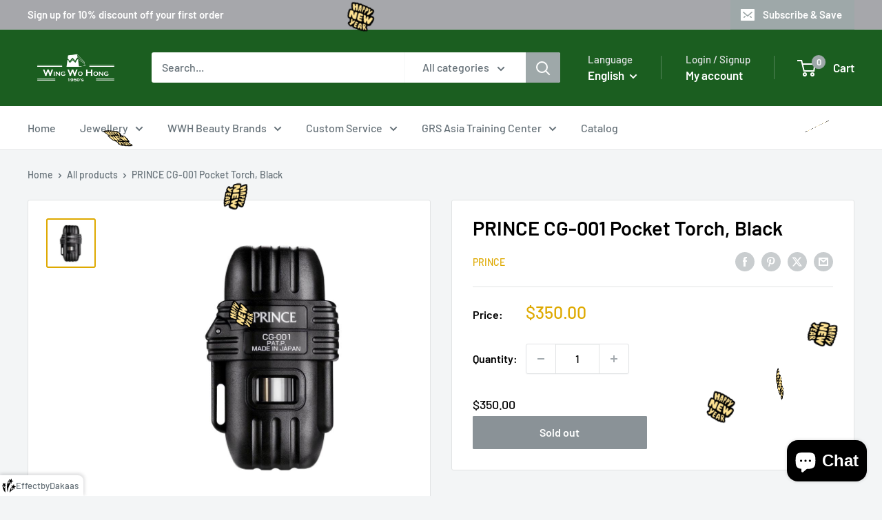

--- FILE ---
content_type: text/html; charset=utf-8
request_url: https://www.google.com/recaptcha/api2/aframe
body_size: 267
content:
<!DOCTYPE HTML><html><head><meta http-equiv="content-type" content="text/html; charset=UTF-8"></head><body><script nonce="MiT8dwVtBHX6pTmrYG5-vw">/** Anti-fraud and anti-abuse applications only. See google.com/recaptcha */ try{var clients={'sodar':'https://pagead2.googlesyndication.com/pagead/sodar?'};window.addEventListener("message",function(a){try{if(a.source===window.parent){var b=JSON.parse(a.data);var c=clients[b['id']];if(c){var d=document.createElement('img');d.src=c+b['params']+'&rc='+(localStorage.getItem("rc::a")?sessionStorage.getItem("rc::b"):"");window.document.body.appendChild(d);sessionStorage.setItem("rc::e",parseInt(sessionStorage.getItem("rc::e")||0)+1);localStorage.setItem("rc::h",'1768844028417');}}}catch(b){}});window.parent.postMessage("_grecaptcha_ready", "*");}catch(b){}</script></body></html>

--- FILE ---
content_type: text/javascript
request_url: https://wingwohong.com/cdn/shop/t/15/assets/custom.js?v=102476495355921946141763453728
body_size: -642
content:
//# sourceMappingURL=/cdn/shop/t/15/assets/custom.js.map?v=102476495355921946141763453728


--- FILE ---
content_type: text/javascript
request_url: https://cdn.shopify.com/extensions/019bd206-490b-769a-a81e-e4122b3a80f5/automatic-discounts-503/assets/crossout-manager.js
body_size: 1386
content:
function initAiodProductCards(t=window.document){t.querySelectorAll(".aiod-card-price-container").forEach(t=>{const e=t.closest(".card-information");e&&e.querySelectorAll("div.price:not(.aiod-card-price-container)").forEach(t=>t.remove());const i=t.closest(".card-wrapper");i&&i.classList.add("aiod-product-card-wrapper")})}if(!window.AiodDiscountCrossout){class t{constructor(){this.productData=null,this.discountEligibleItems=[],this.isInitialized=!1,this.init()}getPriceInDecimals(t){return t?t/100:0}convertToLocalPrice(t){return t?t*parseFloat(window.Shopify?.currency?.rate||1):0}init(){this.waitForDiscountData()}waitForDiscountData(){const t=()=>{window.aiod_discount_eligible_items&&Array.isArray(window.aiod_discount_eligible_items)?(this.discountEligibleItems=window.aiod_discount_eligible_items,this.isInitialized=!0,window.aiod_product_data&&(this.productData=window.aiod_product_data),this.updateAllContainers()):setTimeout(t,100)};t()}getCurrentVariantId(){const t=new URLSearchParams(window.location.search).get("variant");if(t)return parseInt(t);if(window.aiod_product_data&&window.aiod_product_data.variants&&window.aiod_product_data.variants.length>0){const t=window.aiod_product_data.variants[0];return parseInt(t)}return null}getCurrentVariantPrice(t,e=!1){if(e||!t||!t.variants_with_id_and_price)return t?.price||0;const i=this.getCurrentVariantId();if(!i)return t.price||0;const r=t.variants_with_id_and_price.find(t=>parseInt(t.id)===i);return r?parseInt(r.price):t.price||0}getCurrentVariantCompareAtPrice(t,e=!1){if(e||!t||!t.variants_with_id_and_price)return t?.compareAtPrice||0;const i=this.getCurrentVariantId();if(!i)return t.compareAtPrice||0;const r=t.variants_with_id_and_price.find(t=>parseInt(t.id)===i);return r?parseInt(r.compareAtPrice)||0:t.compareAtPrice||0}extractCardProductData(t){const e=t.getAttribute("product-id"),i=t.getAttribute("product-price"),r=t.getAttribute("product-compare-at-price"),o=t.getAttribute("aiod-product-collections");let n=t.getAttribute("aiod-product-variants");const c=t.getAttribute("variantid");if(c&&(n=c+","+n),!e)return null;const a=o?o.split(",").map(t=>parseInt(t.trim())).filter(t=>!isNaN(t)):[],s=n?n.split(",").map(t=>parseInt(t.trim())).filter(t=>!isNaN(t)):[];let d=0;i&&(d=parseInt(i));let u=0;return r&&(u=parseInt(r)),{id:parseInt(e),price:d,collections:a,compareAtPrice:u,variants:s}}calculateBestDiscountForProduct(t,e=!1){if(!t||!this.discountEligibleItems)return null;const i=t.id.toString(),r=t.collections||[],o=this.getPriceInDecimals(this.getCurrentVariantPrice(t,e));let n=o,c=null;const a=this.discountEligibleItems.filter(t=>"product"===t.item_type&&t.item_id===i);let s,d=[];s=e?t.variants&&t.variants.length>0?t.variants[0]:null:this.getCurrentVariantId(),s&&(d=this.discountEligibleItems.filter(t=>"variant"===t.item_type&&t.item_id===s.toString()));const u=this.discountEligibleItems.filter(t=>"collection"===t.item_type&&r.includes(parseInt(t.item_id))),l=this.discountEligibleItems.filter(t=>"all"===t.item_type&&"all"===t.item_id),p=this.discountEligibleItems.filter(t=>"except_product"===t.item_type&&!t.item_id.replace("except_products_","").split("_").map(t=>t.toString()).includes(i));let _=[];s&&(_=this.discountEligibleItems.filter(t=>"except_variant"===t.item_type&&!t.item_id.replace("except_variants_","").split("_").map(t=>t.toString()).includes(s.toString())));const h=this.discountEligibleItems.filter(t=>"except_collection"===t.item_type&&!t.item_id.replace("except_collections_","").split("_").map(t=>parseInt(t)).some(t=>r.includes(t)));return[...a,...d,...u,...l,...p,..._,...h].forEach(t=>{t.discounts&&Array.isArray(t.discounts)&&t.discounts.forEach(e=>{let i=parseFloat(e.discount_value),r=o;"percentage"===e.discount_type?r=Math.ceil(Math.round(o*(1-i/100)*1e4)/100)/100:"fix_amount"===e.discount_type?(i=this.convertToLocalPrice(i),r=Math.ceil(Math.round(1e4*(o-i))/100)/100,r=Math.max(0,r)):"final_price"===e.discount_type&&(r=this.convertToLocalPrice(i)),n>r&&(n=r,c={type:e.discount_type,value:i,itemType:t.item_type,itemId:t.item_id,finalPrice:r,discount_exclude_compare_at_price:e.discount_exclude_compare_at_price||!1})})}),c}calculatePricesForProduct(t,e=!1){if(!t)return null;const i=this.getPriceInDecimals(this.getCurrentVariantPrice(t,e)),r=this.getPriceInDecimals(this.getCurrentVariantCompareAtPrice(t,e)),o=this.calculateBestDiscountForProduct(t,e);if(!o||o.finalPrice>=i){if(r&&r>i){let t=r-i;return{originalPrice:r,discountedPrice:i,discountPercentage:t/r*100,discountAmount:t,hasDiscount:!0}}return{originalPrice:i,discountedPrice:i,discountPercentage:0,discountAmount:0,hasDiscount:!1}}const n=!0===o.discount_exclude_compare_at_price;let c,a,s=i,d=o.finalPrice;return n&&r>i?(s=r,d=i,c=r-i,a=c/r*100):(c=i-o.finalPrice,a=c/i*100),{originalPrice:s,discountedPrice:d,discountPercentage:Math.round(100*a)/100,discountAmount:c,hasDiscount:!0,discountDetails:o}}formatPrice(t){const e=Intl.NumberFormat(window.aiod_locale,{style:"currency",currency:window.Shopify?.currency?.active}).format(t);return e.startsWith("A$")?e.slice(1):e}updateAllContainers(){this.updateProductPageContainers(),this.updateProductCardContainers()}updateProductPageContainers(){if(!window.aiod_product_data)return;const t=document.querySelectorAll(".aiod-product-crossout-container");if(0===t.length)return;const e=this.calculatePricesForProduct(this.productData,!1);e&&t.forEach(t=>{const i=t.querySelector(".aiod-original-price"),r=t.querySelector(".aiod-discounted-price"),o=t.querySelector(".aiod-discount-badge");i&&(i.textContent=this.formatPrice(e.originalPrice)),e.hasDiscount?(t.classList.add("has-discount"),r&&(r.textContent=this.formatPrice(e.discountedPrice)),o&&(o.classList.contains("custom_badge_text")||(o.textContent=`-${Math.round(e.discountPercentage)}%`))):(t.classList.remove("has-discount"),r&&(r.textContent=""),o&&(o.textContent="")),t.classList.remove("loading")})}updateProductCardContainers(){const t=document.querySelectorAll(".aiod-card-price-container");0!==t.length&&t.forEach(t=>{const e=this.extractCardProductData(t);if(!e)return;const i=this.calculatePricesForProduct(e,!0);if(!i)return;const r=t.querySelector(".aiod-original-price"),o=t.querySelector(".aiod-discounted-price"),n=t.querySelector(".aiod-discount-badge");r&&(r.textContent=this.formatPrice(i.originalPrice)),i.hasDiscount?(o&&(o.textContent=this.formatPrice(i.discountedPrice)),n&&("custom"!==window.aiod_discount_badge_type?n.textContent=`-${Math.round(i.discountPercentage)}%`:n.textContent=window.aiod_discount_badge_text),t.classList.add("has-discount")):(t.classList.remove("has-discount"),o&&(o.textContent=""),n&&(n.textContent=""))})}refresh(){this.isInitialized&&this.updateAllContainers()}processNewCards(){this.isInitialized&&this.updateProductCardContainers()}}window.AiodDiscountCrossout=new t}document.addEventListener("variant:change",function(t){t.detail&&t.detail.variant&&window.AiodDiscountCrossout.refresh()}),document.addEventListener("AIOD_CART_CHANGE_DETECTED",function(){setTimeout(()=>{window.AiodDiscountCrossout.refresh()},100)});let currentPageUrl=window.location.href;if(setInterval(()=>{window.location.href!==currentPageUrl&&(currentPageUrl=window.location.href,setTimeout(()=>{window.AiodDiscountCrossout.refresh()},100))},500),initAiodProductCards(),"undefined"!=typeof MutationObserver){const t=new MutationObserver(t=>{let e=!1;t.forEach(t=>{"childList"===t.type&&t.addedNodes.forEach(t=>{t.nodeType===Node.ELEMENT_NODE&&(t.classList?.contains("aiod-card-price-container")||t.querySelector?.(".aiod-card-price-container"))&&(e=!0,t.classList?.contains("aiod-card-price-container")?initAiodProductCards(t.parentNode||t):t.querySelector?.(".aiod-card-price-container")&&initAiodProductCards(t))})}),e&&window.AiodDiscountCrossout&&setTimeout(()=>{window.AiodDiscountCrossout.processNewCards()},100)});"loading"===document.readyState?document.addEventListener("DOMContentLoaded",()=>{t.observe(document.body,{childList:!0,subtree:!0})}):t.observe(document.body,{childList:!0,subtree:!0})}